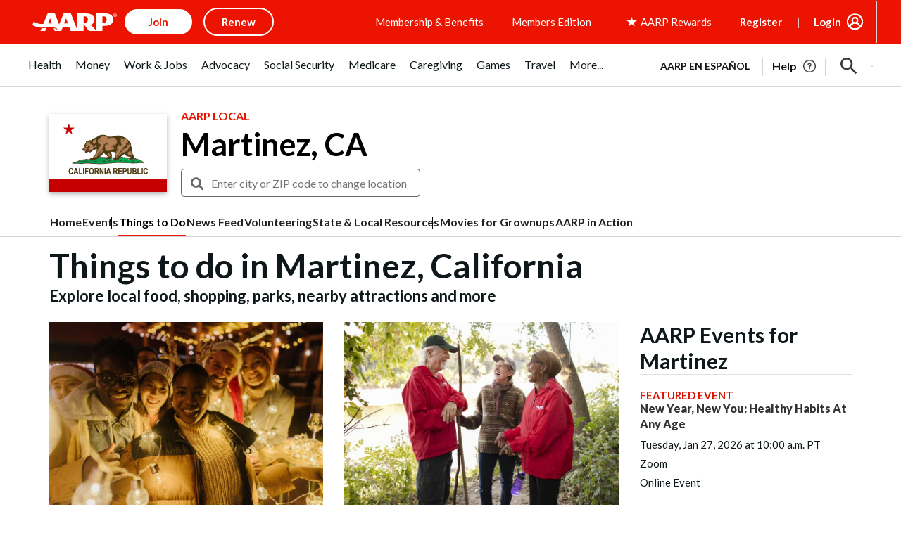

--- FILE ---
content_type: text/html; charset=utf-8
request_url: https://www.google.com/recaptcha/api2/aframe
body_size: 225
content:
<!DOCTYPE HTML><html><head><meta http-equiv="content-type" content="text/html; charset=UTF-8"></head><body><script nonce="Bub7z4M1BtwQvm-sRp-2Xg">/** Anti-fraud and anti-abuse applications only. See google.com/recaptcha */ try{var clients={'sodar':'https://pagead2.googlesyndication.com/pagead/sodar?'};window.addEventListener("message",function(a){try{if(a.source===window.parent){var b=JSON.parse(a.data);var c=clients[b['id']];if(c){var d=document.createElement('img');d.src=c+b['params']+'&rc='+(localStorage.getItem("rc::a")?sessionStorage.getItem("rc::b"):"");window.document.body.appendChild(d);sessionStorage.setItem("rc::e",parseInt(sessionStorage.getItem("rc::e")||0)+1);localStorage.setItem("rc::h",'1768969865270');}}}catch(b){}});window.parent.postMessage("_grecaptcha_ready", "*");}catch(b){}</script></body></html>